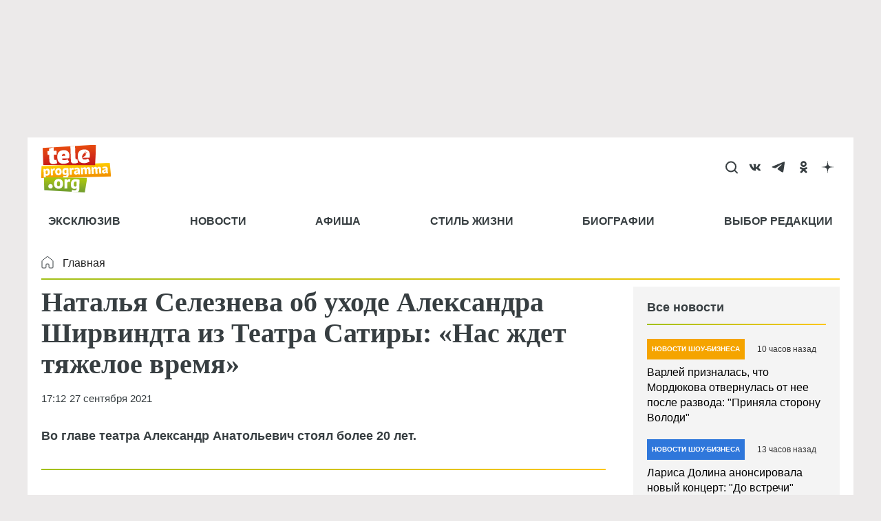

--- FILE ---
content_type: text/html; charset=UTF-8
request_url: https://radiokp.ru/player/477461/teleprogramma.pro
body_size: 7900
content:
<!DOCTYPE html><html lang="ru" dir="ltr" prefix="og: https://ogp.me/ns#"><head><meta charset="utf-8" /><script>!function(f,b,e,v,n,t,s){if(f.fbq)return;n=f.fbq=function(){n.callMethod?n.callMethod.apply(n,arguments):n.queue.push(arguments)};if(!f._fbq)f._fbq=n;n.push=n;n.loaded=!0;n.version='2.0';  n.queue=[];t=b.createElement(e);t.async=!0;t.src=v;s=b.getElementsByTagName(e)[0];s.parentNode.insertBefore(t,s)}(window, document,'script','https://connect.facebook.net/en_US/fbevents.js');fbq('init', '306574247015413');fbq('track', 'PageView');</script><meta name="description" content="В современном мире услышать новость – мало. Нужно понять, как она отзовется на нашей жизни, увидеть последствия событий с разных ракурсов. Радио Комсомольская правда говорит – и доказывает." /><link rel="canonical" href="https://radiokp.ru/player/477461/teleprogramma.pro" /><meta name="robots" content="index, follow" /><link rel="shortlink" href="https://radiokp.ru/player/477461/teleprogramma.pro" /><link rel="image_src" href="https://radiokp.ru/modules/custom/dna_kpradio/modules/kp_favicon/img/site-image-512x512.webp?v=1.1" /><meta name="rights" content="Радио Комсомольская Правда" /><meta property="og:site_name" content="Радио «Комсомольская правда»" /><meta property="og:url" content="https://radiokp.ru/player/477461/teleprogramma.pro" /><meta property="og:title" content="Сила в дочери, Брат! Дочь Сергея Бодрова признана «Кинотавром» лучшей актрисой" /><meta property="og:description" content="В современном мире услышать новость – мало. Нужно понять, как она отзовется на нашей жизни, увидеть последствия событий с разных ракурсов. Радио Комсомольская правда говорит – и доказывает." /><meta property="og:image" content="https://radiokp.ru/modules/custom/dna_kpradio/modules/kp_favicon/img/site-image-512x512.webp?v=1.1" /><meta property="og:image:type" content="image/webp" /><meta property="og:image:alt" content="Радио «Комсомольская правда»" /><meta property="og:locale" content="ru_RU" /><meta name="dcterms.title" content="Сила в дочери, Брат! Дочь Сергея Бодрова признана «Кинотавром» лучшей актрисой" /><meta name="dcterms.creator" content="Радио Комсомольская Правда" /><meta name="dcterms.description" content="В современном мире услышать новость – мало. Нужно понять, как она отзовется на нашей жизни, увидеть последствия событий с разных ракурсов. Радио Комсомольская правда говорит – и доказывает." /><meta name="dcterms.publisher" content="Радио Комсомольская Правда" /><meta name="dcterms.identifier" content="https://radiokp.ru/player/477461/teleprogramma.pro" /><meta name="dcterms.language" content="ru" /><meta name="twitter:card" content="summary" /><meta name="twitter:site" content="@radio_kp" /><meta name="twitter:title" content="Сила в дочери, Брат! Дочь Сергея Бодрова признана «Кинотавром» лучшей актрисой" /><meta name="twitter:description" content="В современном мире услышать новость – мало. Нужно понять, как она отзовется на нашей жизни, увидеть последствия событий с разных ракурсов. Радио Комсомольская правда говорит – и доказывает." /><meta name="twitter:image:alt" content="Радио «Комсомольская правда»" /><meta name="twitter:image" content="https://radiokp.ru/modules/custom/dna_kpradio/modules/kp_favicon/img/site-image-128x128.webp?v=1.1" /><meta name="twitter:app:country" content="ru" /><meta name="twitter:app:name:iphone" content="Радио «Комсомольская правда»" /><meta name="twitter:app:id:iphone" content="id588720765" /><meta name="twitter:app:name:ipad" content="Радио «Комсомольская правда»" /><meta name="twitter:app:id:ipad" content="id588720765" /><meta name="twitter:app:name:googleplay" content="Радио «Комсомольская правда»" /><meta name="twitter:app:id:googleplay" content="ru.eastbanctech.kptv" /><meta name="wmail-verification" content="4657b20e2ad9ecdb6dfbb66a2b92128d" /><meta name="google-site-verification" content="2aNHzSxtrbstSe2owUONwmKlj6BZA8UZ-yJYGS0YwX8" /><meta name="audience" content="all" /><meta name="thumbnail" content="https://radiokp.ru/modules/custom/dna_kpradio/modules/kp_favicon/img/site-image-512x512.webp?v=1.1" /><meta name="Generator" content="Drupal 10 (https://www.drupal.org)" /><meta name="MobileOptimized" content="width" /><meta name="HandheldFriendly" content="true" /><meta name="viewport" content="width=device-width, initial-scale=1.0" /><meta name="amp-experiments-opt-in" content="amp-next-page" /><meta name="apple-mobile-web-app-title" content="Radiokp.ru" /><meta name="application-name" content="Radiokp.ru" /><meta name="msapplication-TileColor" content="#ffffff" /><meta name="msapplication-TileImage" content="/modules/custom/dna_kpradio/modules/kp_favicon/img/mstile-144x144.png?v=1.1" /><meta name="theme-color" content="#ffffff" /><link rel="preconnect" href="https://www.facebook.com" /><link rel="preconnect" href="https://top-fwz1.mail.ru" /><link rel="preconnect" href="https://cdn.jsdelivr.net" /><link rel="preconnect" href="https://z.moatads.com" /><link rel="preconnect" href="https://www.tns-counter.ru" /><link rel="preconnect" href="https://fonts.gstatic.com" /><link rel="preconnect" href="https://adservice.google.com.ua" /><link rel="icon" href="/core/misc/favicon.ico" type="image/vnd.microsoft.icon" /><link rel="apple-touch-icon" sizes="180x180" href="/modules/custom/dna_kpradio/modules/kp_favicon/img/apple-touch-icon.png?v=1.1" /><link rel="icon" type="image/png" sizes="32x32" href="/modules/custom/dna_kpradio/modules/kp_favicon/img/favicon-32x32.png?v=1.1" /><link rel="icon" type="image/png" sizes="194x194" href="/modules/custom/dna_kpradio/modules/kp_favicon/img/favicon-194x194.png?v=1.1" /><link rel="icon" type="image/png" sizes="192x192" href="/modules/custom/dna_kpradio/modules/kp_favicon/img/favicon-192x192.png?v=1.1" /><link rel="icon" type="image/png" sizes="16x16" href="/modules/custom/dna_kpradio/modules/kp_favicon/img/favicon-16x16.png?v=1.1" /><link rel="manifest" href="/site.webmanifest" /><link rel="mask-icon" href="/modules/custom/dna_kpradio/modules/kp_favicon/img/safari-pinned-tab.svg?v=1.1" color="#0071bb" /><title>Сила в дочери, Брат! Дочь Сергея Бодрова признана «Кинотавром» лучшей актрисой | Радио «Комсомольская правда»</title><link rel="stylesheet" media="all" href="/sites/default/files/css/css_nLbVoShAeiCEF8bqN7uAzyvkMVpR034SUmTWLzZLtfQ.css?delta=0&amp;language=ru&amp;theme=kp_embed&amp;include=eJxFyEEKwCAMBMAPVX2SrCSomGqIevD3hVLoHKdp5DsxhSwjQdxcR2rP7s2raTRQHUEFh-1bhSEbtMxAthXi__G7605SZ2F6AHB0I8g" /><link rel="stylesheet" media="all" href="/sites/default/files/css/css_2GhNLIOPGGG1qcZG7VqR3wXBP_xZK9EiuHfd7auBchE.css?delta=1&amp;language=ru&amp;theme=kp_embed&amp;include=eJxFyEEKwCAMBMAPVX2SrCSomGqIevD3hVLoHKdp5DsxhSwjQdxcR2rP7s2raTRQHUEFh-1bhSEbtMxAthXi__G7605SZ2F6AHB0I8g" /></head><body class="disabled-head-banner"><div class="dialog-off-canvas-main-canvas" data-off-canvas-main-canvas><div><div id="block-mainpagecontent-4"><article><div><div><div class="paragraph paragraph--type--podcast paragraph--view-mode--player-embed-teleprogramma"><div><div><script type="text/javascript">(function(m,e,t,r,i,k,a){m[i]=m[i]||function(){(m[i].a=m[i].a||[]).push(arguments)}; m[i].l=1*new Date();k=e.createElement(t),a=e.getElementsByTagName(t)[0],k.async=1,k.src=r,a.parentNode.insertBefore(k,a)}) (window, document, "script", "https://cdn.jsdelivr.net/npm/yandex-metrica-watch/tag.js", "ym"); ym(54907519, "init", { clickmap:true, trackLinks:true, accurateTrackBounce:true }); </script><noscript><div><img src="https://mc.yandex.ru/watch/54907519" style="position:absolute; left:-9999px;" alt="" /></div></noscript></div><div id="rkp-m4dsywiwkhle" class="rkp-player"></div><noscript><audio class="rkp-audio" controls="controls"><source src="https://api.mave.digital/storage/podcasts/6be0a2a0-96f0-4440-844f-e70caae9569b/episodes/f265bedc-7140-406c-8b4c-637b1ff9aa09.mp3?utm_source=radiokp.ru-feed-teleprogramma.pro&amp;utm_medium=feeds&amp;utm_campaign=podcast-teleprogramma.pro"/></audio></noscript></div></div></div></div></article></div></div></div><script type="application/json" data-drupal-selector="drupal-settings-json">{"path":{"baseUrl":"\/","pathPrefix":"","currentPath":"player\/477461\/teleprogramma.pro","currentPathIsAdmin":false,"isFront":false,"currentLanguage":"ru","currentQuery":{"_wrapper_format":"html"}},"pluralDelimiter":"\u0003","suppressDeprecationErrors":true,"vue_tag_id_prefix":"vuetag","vue_tag_css_class_name":"vue-tag","ExcludeAdvNids":{"1571085":"590007","1571087":"595782","1571089":"601014","1416810":"606267","1416813":"606270","1419177":"606807","1421028":"607836","1423727":"608232","1424983":"609581","1424985":"609583","1439377":"614981","1473225":"627367","1494539":"635449","1494541":"635451","1495079":"635453","1494545":"635455","1495081":"635457","1495083":"635459","1495085":"635461","1495087":"635657","1513259":"642513","1513851":"642847","1513853":"642849","1513855":"642851","1530293":"649685","1530307":"649699","1530405":"649729","1530573":"649791","1530589":"649797","1530591":"649799","1530593":"649801","1530607":"649811","1530665":"649831","1530663":"649833","1530709":"649839","1530713":"649843","1530755":"649853","1530965":"649945","1540109":"653413","1540591":"654015","1540173":"654017","1540589":"654213","1541093":"654469","1542197":"654481","1541711":"654653","1550329":"658255","1556243":"660751","1562107":"663363","1562759":"663709","1562605":"663711","1562607":"663713","1562609":"663715","1562613":"663717","1562619":"663719","1562621":"663721","1562623":"663723","1562625":"663725","1562627":"663727","1565827":"664895","1565831":"665067","1565869":"665091","1572081":"667753","1583181":"672123","1583185":"672125","1586841":"673409","1607511":"681469","1665753":"682963","1616105":"684851","1635465":"692593","1678845":"709905","1702619":"720569","1726372":"730772","1726374":"730773","1729587":"732310","1729671":"732358","1729672":"732359","1729673":"732360","1729694":"732367","1729708":"732374","1729822":"732375","1729721":"732382","1729723":"732383","1729819":"732421","1729863":"732437","1730146":"732576","1730171":"732586","1730188":"732588","1730207":"732605","1730208":"732606","1730364":"732685","1730384":"732694","1730385":"732695","1730388":"732697","1730520":"732705","1730575":"732787","1730754":"732869","1730835":"732911","1730971":"732971","1731118":"733012","1731140":"733024","1731142":"733026","1731244":"733085","1731262":"733098","1731315":"733128","1731317":"733130","1731319":"733131","1731320":"733132","1731321":"733133","1731324":"733135","1731341":"733144","1731494":"733150","1731503":"733225","1731535":"733243","1731687":"733320","1731781":"733361","1731883":"733415","1731885":"733416","1731934":"733443","1732685":"733822","1732739":"733835","1732773":"733849","1732776":"733852","1732777":"733853","1732780":"733855","1732782":"733857","1732787":"733861","1732866":"733904","1732964":"733942","1732995":"733958","1733408":"734163","1733598":"734250","1734151":"734474","1734172":"734488","1734214":"734497","1734238":"734507","1734392":"734523","1734438":"734608","1734593":"734679","1734603":"734688","1734625":"734701","1734775":"734788","1734890":"734843","1734891":"734844","1734953":"734864","1735115":"734943","1735225":"734991","1735405":"735086","1735819":"735280","1735827":"735285","1735865":"735306","1735866":"735307","1735876":"735313","1735877":"735314","1735878":"735315","1735884":"735319","1736056":"735398","1736106":"735426","1736114":"735431","1736387":"735536","1736625":"735643","1736795":"735725","1736843":"735743","1736860":"735751","1736967":"735802","1737022":"735822","1737023":"735823","1737081":"735854","1737077":"735856","1737088":"735861","1737101":"735867","1737102":"735868","1737206":"735924","1737261":"735947","1737309":"735968","1737783":"736175","1737789":"736179","1738202":"736385","1738193":"736386","1738200":"736390","1738201":"736391","1738277":"736434","1738336":"736452","1738364":"736469","1738385":"736476","1738391":"736480","1738411":"736493","1738651":"736611","1738697":"736620","1738706":"736626","1738708":"736628","1740560":"736629","1738822":"736697","1738856":"736712","1738882":"736732","1738884":"736734","1739205":"736878","1739219":"736887","1739364":"736959","1739409":"736986","1739632":"737078","1739682":"737105","1739722":"737129","1739885":"737204","1739912":"737222","1739919":"737227","1740090":"737300","1740138":"737305","1740099":"737307","1743111":"737327","1740154":"737332","1740155":"737333","1740317":"737416","1740320":"737417","1740326":"737422","1740328":"737424","1740341":"737431","1740531":"737514","1740571":"737531","1740804":"737615","1740869":"737645","1740918":"737668","1741061":"737742","1741074":"737747","1741085":"737755","1741087":"737757","1741262":"737845","1741284":"737857","1741331":"737874","1741503":"737944","1741536":"737962","1741546":"737969","1741704":"737970","1741548":"737971","1741549":"737972","1741703":"738039","1741711":"738044","1741718":"738050","1741743":"738065","1741749":"738069","1742007":"738183","1742043":"738202","1742046":"738204","1742176":"738270","1742221":"738280","1742243":"738286","1742244":"738287","1742246":"738289","1742253":"738292","1742303":"738327","1742433":"738381","1742636":"738470","1743120":"738684","1743122":"738686","1743304":"738770","1743699":"738971","1744141":"739169","1744154":"739178","1744165":"739185","1744282":"739257","1744292":"739263","1744446":"739347","1744471":"739363","1744473":"739365","1744583":"739431","1744628":"739451","1744636":"739456","1744637":"739457","1744638":"739458","1744712":"739499","1744753":"739526","1744775":"739540","1744803":"739556","1744805":"739558","1744977":"739629","1745021":"739654","1745060":"739683","1745171":"739746","1745192":"739756","1745204":"739764","1745333":"739838","1745363":"739851","1745365":"739853","1745450":"739899","1745538":"739952","1745923":"740146","1746034":"740176","1746315":"740300","1746537":"740339","1746533":"740408","1746538":"740409","1746619":"740457","1746921":"740608","1747172":"740695","1747578":"740885","1747581":"740887","1747714":"740970","1748305":"741225","1748633":"741370","1748650":"741378","1748899":"741498","1749103":"741590","1749106":"741591","1749136":"741604","1749162":"741615","1749163":"741616","1749164":"741617","1749396":"741707","1749526":"741777","1749527":"741778","1749724":"741779","1749750":"741880","1749758":"741884","1750271":"742107","1750437":"742186","1750593":"742272","1750618":"742283","1751019":"742395","1750840":"742399","1750845":"742401","1751821":"742848","1752817":"743306","1752816":"743307","1752912":"743344","1753374":"743567","1753395":"743578","1753402":"743581","1753561":"743661","1753575":"743668","1753743":"743752","1753792":"743767","1753799":"743772","1753800":"743773","1753802":"743774","1753939":"743844","1754495":"744082","1754498":"744083","1754525":"744093","1754531":"744095","1754538":"744099","1754540":"744100","1754876":"744272","1755111":"744278","1754893":"744279","1754894":"744280","1754897":"744282","1755131":"744386","1755132":"744388","1755538":"744576","1755866":"744728","1756046":"744824","1756253":"744923","1756256":"744925","1756745":"745138","1757033":"745288","1757152":"745334","1757156":"745338","1757259":"745385","1757351":"745440","1757356":"745444","1757873":"745662","1758459":"745947","1758630":"746047","1759148":"746258","1759157":"746265","1759537":"746447","1759801":"746591","1760160":"746773","1760496":"746963","1760521":"746979","1761627":"747469","1761628":"747470","1762315":"747793","1762502":"747874","1762503":"747875","1763359":"748265","1763533":"748353","1763707":"748440","1763713":"748443","1764256":"748684","1764431":"748766","1764650":"748864","1764859":"748970","1765576":"749286","1765986":"749465","1765990":"749468","1766693":"749770","1767047":"749916","1767627":"750162","1768043":"750352","1768407":"750512","1769129":"750824","1769500":"750988","1770532":"751378","1770975":"751570","1770989":"751581","1771458":"751812","1771463":"751816","1771939":"752036","1772093":"752121","1772328":"752194","1772478":"752274","1772481":"752277","1773338":"752677","1773509":"752755","1773511":"752757","1773998":"752985","1774732":"753219","1776077":"753951","1776376":"754107","1776387":"754113","1777229":"754507","1777448":"754618","1777462":"754622","1777970":"754838","1777976":"754842","1778308":"755018","1778310":"755020","1778481":"755117","1778944":"755326","1778945":"755327","1779302":"755505","1779458":"755579","1779464":"755581","1779972":"755809","1780293":"755986","1780437":"756070","1780633":"756173","1780999":"756299","1781196":"756407","1781203":"756412","1781519":"756573","1782707":"757061","1782879":"757154","1783025":"757206","1783568":"757468","1783732":"757548","1783962":"757656","1784425":"757861","1784430":"757865","1784785":"758043","1784789":"758045","1785500":"758376","1785503":"758378","1785905":"758566","1786088":"758661","1786438":"758810","1786829":"758998","1787234":"759161","1788103":"759554","1788430":"759712","1788609":"759800","1789039":"759997","1789573":"760257","1790629":"760739","1790630":"760740","1791373":"761065","1791556":"761181","1791766":"761275","1792231":"761481","1792612":"761671","1793132":"761869","1793289":"761942","1793666":"762110","1793671":"762112","1794149":"762346","1794710":"762607","1795749":"763123","1796413":"763447","1796745":"763614","1796758":"763622","1797324":"763892","1797460":"763969","1797653":"764062","1798985":"764722","1798986":"764724","1799525":"764997","1799535":"764998"},"LiveInternetID":";kp\/radiokpru","GoogleAnalyticsMainID":"UA-172431152-36","YandexMetricaID":"54907519","kpRadioPlayer":{"rkp-m4dsywiwkhle":{"showInfo":"1","node":{"nid":"477461","url":"\/podcast\/shou-biznes-s-aleksandrom-anatolevichem\/477461","title":"\u0421\u0438\u043b\u0430 \u0432 \u0434\u043e\u0447\u0435\u0440\u0438, \u0411\u0440\u0430\u0442! \u0414\u043e\u0447\u044c \u0421\u0435\u0440\u0433\u0435\u044f \u0411\u043e\u0434\u0440\u043e\u0432\u0430 \u043f\u0440\u0438\u0437\u043d\u0430\u043d\u0430 \u00ab\u041a\u0438\u043d\u043e\u0442\u0430\u0432\u0440\u043e\u043c\u00bb \u043b\u0443\u0447\u0448\u0435\u0439 \u0430\u043a\u0442\u0440\u0438\u0441\u043e\u0439","created":"12:00 | 27 \u0441\u0435\u043d\u0442\u044f\u0431\u0440\u044f 2021"},"actor":[{"url":"\/people\/aleksandr-anatolevich","title":"\u0410\u043b\u0435\u043a\u0441\u0430\u043d\u0434\u0440 \u0410\u043d\u0430\u0442\u043e\u043b\u044c\u0435\u0432\u0438\u0447"}],"podcast":[{"title":"\u0428\u043e\u0443-\u0431\u0438\u0437\u043d\u0435\u0441 \u0441 \u0410\u043b\u0435\u043a\u0441\u0430\u043d\u0434\u0440\u043e\u043c \u0410\u043d\u0430\u0442\u043e\u043b\u044c\u0435\u0432\u0438\u0447\u0435\u043c","url":"\/podcast\/shou-biznes-s-aleksandrom-anatolevichem","subscribe":"https:\/\/podcast.ru\/1440401070"}],"lid":[],"audio":{"src":"https:\/\/api.mave.digital\/storage\/podcasts\/6be0a2a0-96f0-4440-844f-e70caae9569b\/episodes\/f265bedc-7140-406c-8b4c-637b1ff9aa09.mp3?utm_source=radiokp.ru-feed-teleprogramma.pro\u0026utm_medium=feeds\u0026utm_campaign=podcast-teleprogramma.pro"},"feedback":"https:\/\/radiokp.ru\/contact\/zadat_vopros_veduschim_ili_gosty"}},"stat_enable":false,"stat_url":"https:\/\/nodestat.radiokp.ru","stat_site":"rkp","show_nids":[],"user":{"uid":0,"permissionsHash":"4d80fcab277e71b79a7f6090377592ddd7924b841d1141e39951fa424b8a2c80"}}</script><script src="/sites/default/files/js/js_kOdALLlMewCw8QX0eUprQw9sURJWH4zX1ER7B6nUlNs.js?scope=footer&amp;delta=0&amp;language=ru&amp;theme=kp_embed&amp;include=eJxLyUuMz8tPSS0uSSzRhzF0sgviixJTMvP1C3ISK1OLdFNzk1JTAHevEOE"></script></body></html>

--- FILE ---
content_type: text/html; charset=utf-8
request_url: https://www.google.com/recaptcha/api2/aframe
body_size: 249
content:
<!DOCTYPE HTML><html><head><meta http-equiv="content-type" content="text/html; charset=UTF-8"></head><body><script nonce="syBs0Y-YOen6oBxDD8MmtQ">/** Anti-fraud and anti-abuse applications only. See google.com/recaptcha */ try{var clients={'sodar':'https://pagead2.googlesyndication.com/pagead/sodar?'};window.addEventListener("message",function(a){try{if(a.source===window.parent){var b=JSON.parse(a.data);var c=clients[b['id']];if(c){var d=document.createElement('img');d.src=c+b['params']+'&rc='+(localStorage.getItem("rc::a")?sessionStorage.getItem("rc::b"):"");window.document.body.appendChild(d);sessionStorage.setItem("rc::e",parseInt(sessionStorage.getItem("rc::e")||0)+1);localStorage.setItem("rc::h",'1768780713842');}}}catch(b){}});window.parent.postMessage("_grecaptcha_ready", "*");}catch(b){}</script></body></html>

--- FILE ---
content_type: text/css
request_url: https://radiokp.ru/sites/default/files/css/css_nLbVoShAeiCEF8bqN7uAzyvkMVpR034SUmTWLzZLtfQ.css?delta=0&language=ru&theme=kp_embed&include=eJxFyEEKwCAMBMAPVX2SrCSomGqIevD3hVLoHKdp5DsxhSwjQdxcR2rP7s2raTRQHUEFh-1bhSEbtMxAthXi__G7605SZ2F6AHB0I8g
body_size: 162214
content:
/* @license GPL-2.0-or-later https://www.drupal.org/licensing/faq */
.rkp-ctl-wr,.rkp-ctl,.rkp-ctl-vol,.rkp-playback,.rkp-more-actn,.rkp-progress,.rkp-shr-box-wr,.rkp-i-actr,.rkp-footer-wr,.rkp-skin-slct,.rkp-skin{display:-webkit-flex;display:flex}.rkp-ctl-wr,.rkp-i-actr{-webkit-flex-wrap:wrap;flex-wrap:wrap}.rkp-ctl,.rkp-ctl-vol,.rkp-playback,.rkp-more-actn{-webkit-justify-content:space-around;justify-content:space-around}.rkp-progress,.rkp-footer-wr,.rkp-skin-slct{-webkit-justify-content:space-between;justify-content:space-between}.rkp-ctl-wr,.rkp-shr-box-wr,.rkp-skin{-webkit-justify-content:center;justify-content:center}.rkp-ctl,.rkp-ctl-vol,.rkp-playback,.rkp-more-actn,.rkp-progress,.rkp-shr-box-wr,.rkp-footer-wr,.rkp-skin-slct,.rkp-skin{-webkit-align-items:center;align-items:center}.rkp-shr-box-wr{-webkit-flex-direction:column;flex-direction:column}.rkp-ctl{-webkit-flex-basis:100%;flex-basis:100%}.rkp-vol-bar-actn,.rkp-minus30-wr,.rkp-plus30-wr,.rkp-more-wr,.rkp-shr-wr,.rkp-dl-wr{cursor:pointer;-moz-user-select:-moz-none;-ms-user-select:none;-webkit-user-select:none;user-select:none}.rkp-more-actn-mbl{display:none}.rkp-ctl-sticky{position:-webkit-sticky;position:sticky}.rkp-minus30-wr,.rkp-plus30-wr,.rkp-more-wr,.rkp-shr-wr,.rkp-dl-wr{display:-webkit-flex;-webkit-flex-direction:column;-webkit-justify-content:center;-webkit-align-items:center;display:flex;flex-direction:column;justify-content:center;align-items:center}.rkp-minus30-wr>.rkp-label,.rkp-plus30-wr>.rkp-label,.rkp-more-wr>.rkp-label,.rkp-shr-wr>.rkp-label,.rkp-dl-wr>.rkp-label{font:normal 10px/12px Roboto,sans-serif;letter-spacing:.7px;text-transform:uppercase}.rkp-mute,.rkp-vol-max,.rkp-minus30,.rkp-plus30,.rkp-play,.rkp-more,.rkp-shr,.rkp-dl,.rkp-subscr{-moz-background-size:contain;-o-background-size:contain;-webkit-background-size:contain;background-size:contain;background-repeat:no-repeat;background-position:center center}.rkp-ask-q{background:#0071bb;color:#fff;font:bold 12px Roboto,sans-serif;padding:5px 13px 5px 21px;text-transform:uppercase;letter-spacing:1.2px;text-decoration:none;display:-webkit-flex;-webkit-justify-content:space-between;-webkit-align-items:center;display:flex;justify-content:space-between;align-items:center}.rkp-ask-q-img{background:url('[data-uri]') no-repeat right center;width:18px;height:18px;-moz-background-size:18px 18px;-o-background-size:18px 18px;-webkit-background-size:18px 18px;background-size:18px 18px;margin:5px 0 0 13px}.rkp-audio{width:100%;margin-bottom:25px}.rkp-wr{font-family:Roboto,sans-serif;margin:20px 0}.page-player .rkp-wr{margin:0 auto}.rkp-ctl-wr{position:relative}.rkp-ctl-wr a{text-decoration:none}.rkp-ctl-sticky{top:0;z-index:1}.toolbar-fixed .rkp-ctl-sticky{top:39px}.toolbar-fixed.toolbar-tray-open .rkp-ctl-sticky{top:82px}.rkp-ctl{height:90px;margin:17px 20px 0 20px;-moz-border-radius:45px;-webkit-border-radius:45px;border-radius:45px}.rkp-no-duration .rkp-ctl{margin:17px 20px}.rkp-ctl-vol{margin-right:8px}.rkp-mute{cursor:pointer;margin-right:9px;width:28px;height:28px}.rkp-vol-max{cursor:pointer;margin-left:9px;width:22px;height:22px}.rkp-vol-wr{height:11px;position:relative;width:87px}.rkp-vol-bar-bg,.rkp-vol-bar-actn{height:100%;position:absolute}.rkp-vol-bar-bg{width:50%}.rkp-vol-bar-actn{width:100%}.rkp-minus30-wr>.rkp-label,.rkp-plus30-wr>.rkp-label{margin-top:5px}.rkp-minus30-wr{margin-right:14px}.rkp-plus30-wr{margin-left:14px}.rkp-minus30,.rkp-plus30{width:37px;height:41px}.rkp-play{cursor:pointer;width:60px;height:60px}.rkp-more-wr{margin-top:11px}.rkp-more-wr>.rkp-label{margin-top:12px}.rkp-more{width:24px;height:22px}.rkp-shr-wr{margin-top:11px;margin-left:10px}.rkp-shr-wr>.rkp-label{margin-top:12px}.rkp-shr{width:21px;height:22px}.rkp-dl-wr{margin-top:11px;margin-left:10px}.rkp-dl-wr>.rkp-label{margin-top:12px}.rkp-dl{width:22px;height:22px}.rkp-subscr{width:22px;height:22px;background-size:contain}.rkp-progress{margin:9px 0;-webkit-flex-basis:83%;flex-basis:83%}.rkp-begin,.rkp-end{font-size:14px}.rkp-timeline-wr{width:100%;margin:0 30px;height:20px;position:relative;cursor:pointer}.rkp-timeline-bar{width:100%;height:100%;position:absolute;z-index:2}.rkp-timeline-b{background:url('[data-uri]') left center repeat-x;width:100%;height:100%;position:absolute}.rkp-timeline-w{height:100%;position:absolute}.rkp-runner{position:absolute;margin-left:-20px;font-size:10px;line-height:20px;padding:0 6px;z-index:1;-moz-border-radius:9px;-webkit-border-radius:9px;border-radius:9px}.rkp-shr-box-wr{position:absolute;width:100%;height:100%;z-index:3}.rkp-shr-box-wr .addthis_inline_share_toolbox{margin-bottom:20px}.rkp-shr-x{height:32px;cursor:pointer;position:absolute;right:10px;top:10px;width:32px}.rkp-shr-x:before,.rkp-shr-x:after{background:#0071bb;content:' ';height:33px;left:15px;position:absolute;width:2px}.rkp-shr-x:before{-moz-transform:rotate(45deg);-ms-transform:rotate(45deg);-webkit-transform:rotate(45deg);transform:rotate(45deg)}.rkp-shr-x:after{-moz-transform:rotate(-45deg);-ms-transform:rotate(-45deg);-webkit-transform:rotate(-45deg);transform:rotate(-45deg)}.rkp-i-wr{padding:20px 30px;font-size:14px;height:136px;overflow:hidden}.rkp-i-pdct,.rkp-i-t,.rkp-i-actr{font-weight:bold}.rkp-i-pdct{text-decoration:none;text-transform:uppercase}.rkp-subscribe{position:absolute;right:200px;padding:20px;color:white;background:red;cursor:pointer}.rkp-i-t{margin:5px 0;font-size:20px;line-height:1.5}.rkp-i-t a{text-decoration:none}.rkp-i-actr{margin-top:5px;white-space:nowrap}.rkp-i-actr a{text-decoration:none;margin-right:5px}.rkp-i-actr a:last-child{margin-right:0}.rkp-i-actr a::after{content:","}.rkp-i-actr a:last-child::after{content:""}.rkp-i-short{margin-top:10px;font-size:13px}.rkp-footer-wr{background:#c6d1db;padding:10px 13px}.rkp-skin-slct{-webkit-flex-basis:58px;flex-basis:58px}.rkp-skin{height:24px;width:24px}.rkp-skin-light,.rkp-skin-dark{-moz-border-radius:18px;-webkit-border-radius:18px;border-radius:18px;border:1px solid #fff;cursor:pointer;height:18px;width:18px}.rkp-skin-light{background:#0071bb}.rkp-skin-dark{background:#000}.rkp-light.rkp-wr{background:#e9ecf0}.rkp-light .rkp-ctl-wr{background:#0071bb url('[data-uri]') no-repeat center bottom;border-bottom:1px solid #c0d9eb;-moz-background-size:cover;-o-background-size:cover;-webkit-background-size:cover;background-size:cover}.rkp-light .rkp-progress{color:#fff}.rkp-light .rkp-ctl{background:url('[data-uri]');background:-moz-linear-gradient(270deg,#8ec0e0 0%,#d1dfe7 50%,#c9d8e2 50%,#94b2c7 100%);background:-webkit-linear-gradient(270deg,#8ec0e0 0%,#d1dfe7 50%,#c9d8e2 50%,#94b2c7 100%);background:linear-gradient(180deg,#8ec0e0 0%,#d1dfe7 50%,#c9d8e2 50%,#94b2c7 100%);color:#000}.rkp-light .rkp-mute{background-image:url('[data-uri]')}.rkp-light .rkp-vol-max{background-image:url('[data-uri]')}.rkp-light .rkp-vol-wr{background:#fff}.rkp-light .rkp-vol-bar-bg{background:#0071bb}.rkp-light .rkp-minus30-wr>.rkp-label,.rkp-light .rkp-plus30-wr>.rkp-label,.rkp-light .rkp-more-wr>.rkp-label,.rkp-light .rkp-shr-wr>.rkp-label,.rkp-light .rkp-dl-wr>.rkp-label,.rkp-light .rkp-ask-q-mbl-wr>.rkp-label{color:#0071bb}.rkp-light .rkp-minus30{background-image:url('[data-uri]')}.rkp-light .rkp-plus30{background-image:url('[data-uri]')}.rkp-light .rkp-play{background-image:url('[data-uri]')}.rkp-light .rkp-play.rkp-pause{background-image:url('[data-uri]')}.rkp-light .rkp-play.rkp-loading{background-image:url('[data-uri]')}.rkp-light .rkp-ask-q-mbl{background-image:url('[data-uri]')}.rkp-light .rkp-more{background-image:url('[data-uri]')}.rkp-light .rkp-shr{background-image:url('[data-uri]')}.rkp-light .rkp-dl{background:url('[data-uri]')}.rkp-light .rkp-subscr{background-image:url('[data-uri]')}.rkp-light .rkp-timeline-w{background:url('[data-uri]') left center repeat-x}.rkp-light .rkp-runner{color:#333536;background:url('[data-uri]');background:-moz-linear-gradient(270deg,#eef3f6 0%,#94b2c7 100%);background:-webkit-linear-gradient(270deg,#eef3f6 0%,#94b2c7 100%);background:linear-gradient(180deg,#eef3f6 0%,#94b2c7 100%)}.rkp-light .rkp-shr-box-wr{background:url('[data-uri]');background:-moz-radial-gradient(circle,#e9ecf0 0%,rgba(233,236,240,0.9) 400px);background:-webkit-radial-gradient(circle,#e9ecf0 0%,rgba(233,236,240,0.9) 400px);background:radial-gradient(circle,#e9ecf0 0%,rgba(233,236,240,0.9) 400px)}.rkp-light .rkp-i-date,.rkp-light .rkp-i-dlmtr{color:#2484c3}.rkp-light .rkp-i-pdct{color:#21303e}.rkp-light .rkp-i-t a{color:#0071bb}.rkp-light .rkp-i-actr a{color:#354250}.rkp-light .rkp-i-short{color:#3d4956}.rkp-light .rkp-skin-light{border-width:3px}.rkp-dark.rkp-wr{background:#343434}.rkp-dark .rkp-ctl-wr{background:#000;border-bottom:1px solid #505050}.rkp-dark .rkp-progress{color:#d6d6d6}.rkp-dark .rkp-ctl{background:url('[data-uri]');background:-moz-linear-gradient(270deg,#555555 0%,#3e3e3e 50%,#363636 50%,#191919 100%);background:-webkit-linear-gradient(270deg,#555555 0%,#3e3e3e 50%,#363636 50%,#191919 100%);background:linear-gradient(180deg,#555555 0%,#3e3e3e 50%,#363636 50%,#191919 100%);color:#000}.rkp-dark .rkp-mute{background-image:url('[data-uri]')}.rkp-dark .rkp-vol-max{background-image:url('[data-uri]')}.rkp-dark .rkp-vol-wr{background:#000}.rkp-dark .rkp-vol-bar-bg{background:#0071bb}.rkp-dark .rkp-minus30-wr>.rkp-label,.rkp-dark .rkp-plus30-wr>.rkp-label,.rkp-dark .rkp-more-wr>.rkp-label,.rkp-dark .rkp-shr-wr>.rkp-label,.rkp-dark .rkp-dl-wr>.rkp-label,.rkp-dark .rkp-ask-q-mbl-wr>.rkp-label{color:#f3f3f3}.rkp-dark .rkp-minus30{background-image:url('[data-uri]')}.rkp-dark .rkp-plus30{background-image:url('[data-uri]')}.rkp-dark .rkp-play{background-image:url('[data-uri]')}.rkp-dark .rkp-play.rkp-pause{background-image:url('[data-uri]')}.rkp-dark .rkp-play.rkp-loading{background-image:url('[data-uri]')}.rkp-dark .rkp-ask-q-mbl{background-image:url('[data-uri]')}.rkp-dark .rkp-more{background-image:url('[data-uri]')}.rkp-dark .rkp-shr{background-image:url('[data-uri]')}.rkp-dark .rkp-dl{background:url('[data-uri]')}.rkp-dark .rkp-subscr{background-image:url('[data-uri]')}.rkp-dark .rkp-timeline-w{background:url('[data-uri]') left center repeat-x}.rkp-dark .rkp-runner{color:#333536;background:url('[data-uri]');background:-moz-linear-gradient(270deg,#ffffff 0%,#808080 100%);background:-webkit-linear-gradient(270deg,#ffffff 0%,#808080 100%);background:linear-gradient(180deg,#ffffff 0%,#808080 100%)}.rkp-dark .rkp-shr-box-wr{background:url('[data-uri]');background:-moz-radial-gradient(circle,#343434 0%,rgba(52,52,52,0.9) 400px);background:-webkit-radial-gradient(circle,#343434 0%,rgba(52,52,52,0.9) 400px);background:radial-gradient(circle,#343434 0%,rgba(52,52,52,0.9) 400px)}.rkp-dark .rkp-shr-x::before,.rkp-dark .rkp-shr-x::after{background:#fff}.rkp-dark .rkp-i-date,.rkp-dark .rkp-i-dlmtr{color:#48c7ff}.rkp-dark .rkp-i-pdct{color:#abb5be}.rkp-dark .rkp-i-t a{color:#fff}.rkp-dark .rkp-i-actr a{color:#abb5be}.rkp-dark .rkp-i-short{color:#9ca5ac}.rkp-dark .rkp-skin-dark{border-width:3px}
@media (max-width: 639px){.rkp-ctl{margin:17px 0 0 0;-moz-border-radius:0;-webkit-border-radius:0;border-radius:0}.rkp-i-wr{font-size:12px}.rkp-i-t{font-size:16px}
}
@media (max-width: 579px){.rkp-more-actn-mbl,.rkp-more-wr-mbl,.rkp-fb-wr-mbl,.rkp-dl-wr-mbl{display:-webkit-flex;display:flex}.rkp-more-wr-mbl,.rkp-fb-wr-mbl,.rkp-dl-wr-mbl{-webkit-align-items:center;align-items:center}.rkp-ctl-vol,.rkp-more-actn,.rkp-ask-q{display:none}.rkp-more-mbl,.rkp-fb-mbl,.rkp-dl-mbl{-moz-background-size:contain;-o-background-size:contain;-webkit-background-size:contain;background-size:contain;background-repeat:no-repeat;background-position:center center}.rkp-ctl{height:80px;margin:10px 0 0 0}.rkp-more-actn-mbl{font:bold 12px Roboto,sans-serif;text-transform:uppercase;letter-spacing:1.2px}.rkp-ask-q{padding:5px 13px}.rkp-ask-q-img{margin:5px 0 0 0}.rkp-i-t{font-size:15px}.rkp-more-mbl{background-image:url('[data-uri]');width:24px;height:22px}.rkp-fb-mbl{background-image:url('[data-uri]');width:18px;height:18px}.rkp-dl-mbl{background-image:url('[data-uri]');width:22px;height:22px}.rkp-more-wr-mbl,.rkp-fb-wr-mbl,.rkp-dl-wr-mbl{background:#0071bb;color:#fff;text-decoration:none;padding:5px 10px;margin:0 5px}.rkp-fb-wr-mbl{margin:0 0 0 5px}.rkp-label-mbl{margin-left:10px}.rkp-i-wr{padding:15px;height:164px}
}
@media (max-width: 499px){.rkp-fb-wr-mbl .rkp-label-mbl{display:none}
}
@media (max-width: 369px){.rkp-label-mbl{display:none}
}
.paragraph--unpublished{background-color:#fff4f4;}
